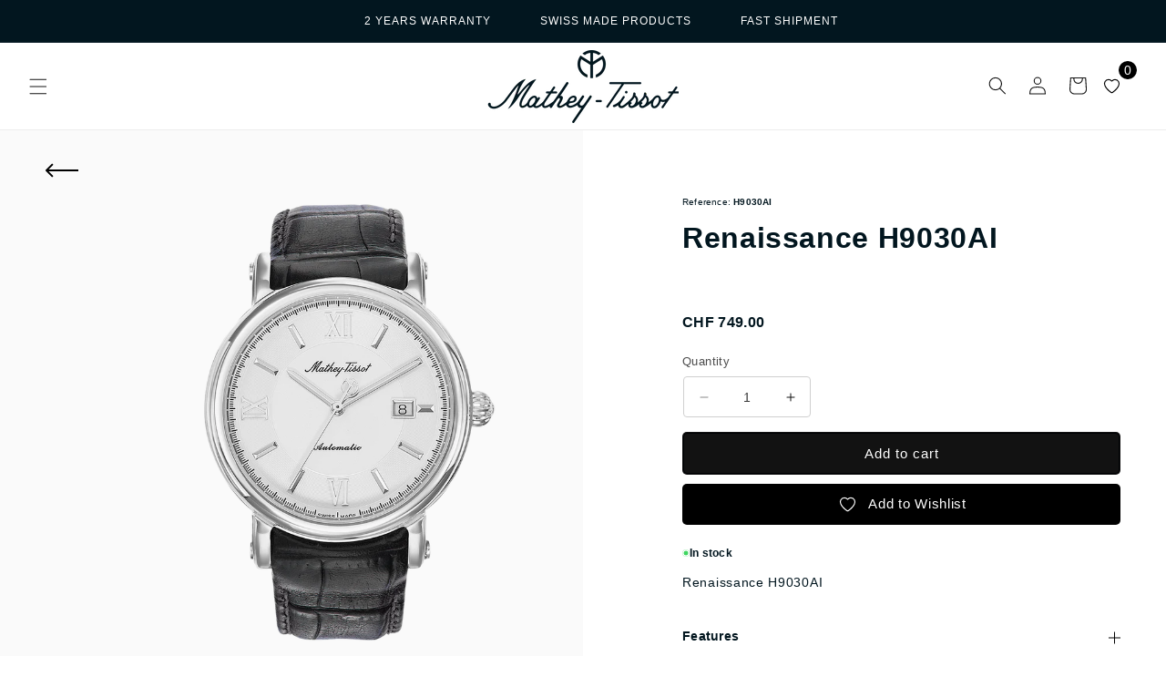

--- FILE ---
content_type: text/css
request_url: https://matheytissot.com/cdn/shop/t/1/assets/component-newsletter.css?v=115669386386255255381686210735
body_size: -25
content:
.newsletter-form{display:flex;flex-direction:column;justify-content:center;align-items:center;width:100%;position:relative}@media screen and (min-width: 750px){.newsletter-form{align-items:flex-start;margin:0 auto;max-width:102rem}}.newsletter__wrapper .newsletter-form__field-wrapper{max-width:102rem!important}.newsletter .minilogo{height:34px;margin:20px 0}.newsletter .prehead{font-family:var(--font-body-family);font-style:normal;font-weight:500;font-size:24px;line-height:29px;margin-bottom:28px;text-align:center;letter-spacing:.1em;text-transform:uppercase;color:#fff}.newsletter h2{font-family:var(--font-body-family);font-style:normal;font-weight:300;font-size:64px;line-height:120%;text-align:center;letter-spacing:.02em;max-width:80rem;margin:0 auto 90px;color:#fff}.newsletter .field input{height:59px;color:#02161f}.newsletter .field:after{display:none}.newsletter .field .field__label{color:#9da2ad;font-weight:200;line-height:42px}.newsletter .newsletter__subheading p{font-style:normal;font-weight:300;font-size:16px;line-height:24px;letter-spacing:.05em;color:#fff}.newsletter-form__button.field__button{color:#000!important;width:25rem;font-style:normal;font-weight:700;font-size:16px;line-height:150%;letter-spacing:.1em}.newsletter-form__field-wrapper{width:100%}.newsletter__subheading{max-width:105rem}.newsletter-form__field-wrapper .field__input{padding-right:5rem}.newsletter-form__field-wrapper .field{z-index:0}.newsletter-form__message{justify-content:center;margin-bottom:0}.newsletter-form__message--success{margin-top:2rem}@media screen and (min-width: 750px){.newsletter-form__message{justify-content:flex-start}}.newsletter-form__button{width:4.4rem;margin:0;right:var(--inputs-border-width);top:0;height:100%;z-index:2}.newsletter-form__button:focus-visible{box-shadow:0 0 0 .3rem rgb(var(--color-background)),0 0 0 .4rem rgba(var(--color-foreground));background-color:rgb(var(--color-background))}.newsletter-form__button:focus{box-shadow:0 0 0 .3rem rgb(var(--color-background)),0 0 0 .4rem rgba(var(--color-foreground));background-color:rgb(var(--color-background))}.newsletter-form__button:not(:focus-visible):not(.focused){box-shadow:inherit;background-color:inherit}.newsletter-form__button .icon{width:1.5rem}
/*# sourceMappingURL=/cdn/shop/t/1/assets/component-newsletter.css.map?v=115669386386255255381686210735 */


--- FILE ---
content_type: text/javascript
request_url: https://matheytissot.com/cdn/shop/t/1/assets/googlemaps.js?v=74001323063435989971702219850
body_size: 321
content:
$(document).ready(function(){$("#googlemap").length>0&&setTimeout(function(){let dmap=$("#googlemap"),table=$("#googlemaptable"),tablecontent=table.html();if(table.length==0)alert("We are not find table for google map");else{dmap.html(""),table.html("");let mainsection=$("#MainContent").find("section").first();mainsection.prepend("<div class='googlemap' id='gmap'></div>"),mainsection.find(".page-width").append("<ul class='stores'></ul>"),initMap(tablecontent)}},500)});function initMap(tablecontent){let locators=tablecontent;var map=new google.maps.Map(document.getElementById("gmap"),{zoom:3,center:new google.maps.LatLng(45.0649949981439,20.252163742271538),scrollwheel:!1,disableDefaultUI:!0,zoomControl:!0,draggable:!0,styles:[{featureType:"all",elementType:"all",stylers:[{visibility:"on"},{color:"#f1e0c8"},{saturation:"63"},{lightness:"-44"},{gamma:"3.22"}]},{featureType:"all",elementType:"geometry.stroke",stylers:[{color:"#0d0000"},{visibility:"on"},{weight:1}]},{featureType:"administrative",elementType:"labels.text.fill",stylers:[{color:"#98290e"},{visibility:"on"}]},{featureType:"administrative",elementType:"labels.text.stroke",stylers:[{visibility:"off"}]},{featureType:"administrative.province",elementType:"all",stylers:[{visibility:"off"}]},{featureType:"administrative.locality",elementType:"labels.text.fill",stylers:[{color:"#98290e"},{visibility:"on"}]},{featureType:"administrative.locality",elementType:"labels.text.stroke",stylers:[{visibility:"off"}]},{featureType:"administrative.neighborhood",elementType:"all",stylers:[{visibility:"on"}]},{featureType:"landscape",elementType:"all",stylers:[{color:"#f9dec8"},{visibility:"on"}]},{featureType:"poi",elementType:"all",stylers:[{visibility:"off"}]},{featureType:"poi.park",elementType:"all",stylers:[{color:"#c4b17e"},{visibility:"on"}]},{featureType:"road",elementType:"labels.icon",stylers:[{visibility:"off"}]},{featureType:"road.highway",elementType:"geometry.stroke",stylers:[{visibility:"off"}]},{featureType:"road.highway",elementType:"labels.text.fill",stylers:[{color:"#0d0000"},{visibility:"on"}]},{featureType:"road.highway",elementType:"labels.text.stroke",stylers:[{color:"#d9be94"},{visibility:"on"}]},{featureType:"road.highway.controlled_access",elementType:"geometry.fill",stylers:[{color:"#0d0000"},{visibility:"off"},{weight:2}]},{featureType:"road.arterial",elementType:"all",stylers:[{visibility:"off"}]},{featureType:"road.local",elementType:"all",stylers:[{visibility:"off"}]},{featureType:"transit",elementType:"all",stylers:[{visibility:"off"}]},{featureType:"water",elementType:"geometry",stylers:[{color:"#a8ac91"}]},{featureType:"water",elementType:"labels.text.fill",stylers:[{color:"#98290e"},{visibility:"on"}]},{featureType:"water",elementType:"labels.text.stroke",stylers:[{visibility:"off"}]}]}),infowindow=new google.maps.InfoWindow;let i=0;$(locators).find("tr").each(function(){if(i>0){let name=$(this).find("td:eq(0)").text(),fline=$(this).find("td:eq(1)").text(),sline=$(this).find("td:eq(2)").text(),tline=$(this).find("td:eq(3)").text(),latitude=$(this).find("td:eq(4)").text(),longitude=$(this).find("td:eq(5)").text();$(".stores").append("<li><strong class='name'>"+name+"</strong><br>"+fline+"<br>"+sline+"<br>"+tline+"</li>");var myLatlng=new google.maps.LatLng(latitude,longitude),icons={url:"https://cdn.shopify.com/s/files/1/0774/1653/0223/files/locator-map-small.png?v=1687333338"},dataMarker=$(this).data().marker,dataWorkingHours=$(this).data().hours,infoContent=$(this).html(),mapCanvas=document.getElementById("gmap"),marker;marker=new google.maps.Marker({position:myLatlng,map,icon:icons});var infoWindowHtml=`<strong style="color: #02161F;     font-size: 15px;
    margin-bottom: 0px;
    display: block;">`+name+"</strong><br>"+fline+"<br>"+sline+"<br>"+tline+`<br> <a style="margin-top: 10px;
    display: inline-block;
    text-decoration: none;
    background: #05161f;
    color: white;
    padding: 5px 10px;
    border-radius: 3px;" href="https://maps.google.com/maps?saddr=&daddr=(`+latitude+","+longitude+')" target="_blank">Get Directions</a>';google.maps.event.addListener(marker,"click",function(marker2){return function(){infowindow.setContent(infoWindowHtml),infowindow.open(map,marker2)}}(marker))}i++})}
//# sourceMappingURL=/cdn/shop/t/1/assets/googlemaps.js.map?v=74001323063435989971702219850
